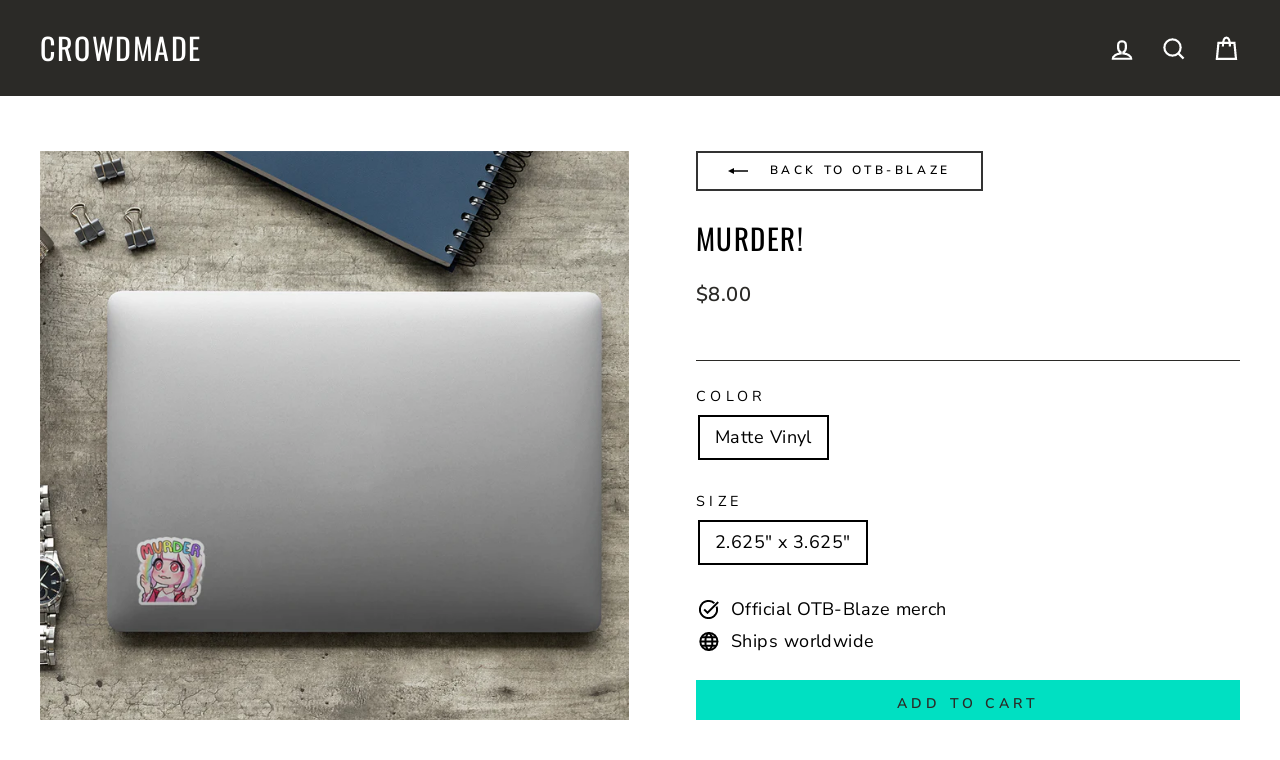

--- FILE ---
content_type: text/javascript; charset=utf-8
request_url: https://crowdmade.com/products/otb-blaze-murder.js
body_size: 464
content:
{"id":9356770312466,"title":"Murder!","handle":"otb-blaze-murder","description":"","published_at":"2024-04-24T00:41:53-07:00","created_at":"2024-04-23T18:55:07-07:00","vendor":"Gooten","type":"Stickers","tags":["_slug-otbblaze","Category:Prints","Code:STANDARD_KISS_CUT_STICKER_2.625X3.625","Collection:otbblaze","Gender:Unisex","Group:Wall Art","Organization_OTB-Blaze","OutfitID:874","Product_Stickers"],"price":800,"price_min":800,"price_max":800,"available":true,"price_varies":false,"compare_at_price":null,"compare_at_price_min":0,"compare_at_price_max":0,"compare_at_price_varies":false,"variants":[{"id":48883083804946,"title":"Matte Vinyl \/ 2.625\" x 3.625\"","option1":"Matte Vinyl","option2":"2.625\" x 3.625\"","option3":null,"sku":"sku_960c98075a5e89ccc18a6dd8c4a2ad6a","requires_shipping":true,"taxable":true,"featured_image":{"id":46293248508178,"product_id":9356770312466,"position":1,"created_at":"2024-04-23T18:55:30-07:00","updated_at":"2024-04-23T18:55:32-07:00","alt":null,"width":1000,"height":1000,"src":"https:\/\/cdn.shopify.com\/s\/files\/1\/1755\/5355\/files\/sticker-mockup-placed-over-a-closed-laptop-33604_8f04bd06-dd06-40ec-abe7-e64d1d39ce6c.png?v=1713923732","variant_ids":[48883083804946]},"available":true,"name":"Murder! - Matte Vinyl \/ 2.625\" x 3.625\"","public_title":"Matte Vinyl \/ 2.625\" x 3.625\"","options":["Matte Vinyl","2.625\" x 3.625\""],"price":800,"weight":28,"compare_at_price":null,"inventory_management":null,"barcode":"","featured_media":{"alt":null,"id":38751033557266,"position":1,"preview_image":{"aspect_ratio":1.0,"height":1000,"width":1000,"src":"https:\/\/cdn.shopify.com\/s\/files\/1\/1755\/5355\/files\/sticker-mockup-placed-over-a-closed-laptop-33604_8f04bd06-dd06-40ec-abe7-e64d1d39ce6c.png?v=1713923732"}},"requires_selling_plan":false,"selling_plan_allocations":[]}],"images":["\/\/cdn.shopify.com\/s\/files\/1\/1755\/5355\/files\/sticker-mockup-placed-over-a-closed-laptop-33604_8f04bd06-dd06-40ec-abe7-e64d1d39ce6c.png?v=1713923732"],"featured_image":"\/\/cdn.shopify.com\/s\/files\/1\/1755\/5355\/files\/sticker-mockup-placed-over-a-closed-laptop-33604_8f04bd06-dd06-40ec-abe7-e64d1d39ce6c.png?v=1713923732","options":[{"name":"Color","position":1,"values":["Matte Vinyl"]},{"name":"Size","position":2,"values":["2.625\" x 3.625\""]}],"url":"\/products\/otb-blaze-murder","media":[{"alt":null,"id":38751033557266,"position":1,"preview_image":{"aspect_ratio":1.0,"height":1000,"width":1000,"src":"https:\/\/cdn.shopify.com\/s\/files\/1\/1755\/5355\/files\/sticker-mockup-placed-over-a-closed-laptop-33604_8f04bd06-dd06-40ec-abe7-e64d1d39ce6c.png?v=1713923732"},"aspect_ratio":1.0,"height":1000,"media_type":"image","src":"https:\/\/cdn.shopify.com\/s\/files\/1\/1755\/5355\/files\/sticker-mockup-placed-over-a-closed-laptop-33604_8f04bd06-dd06-40ec-abe7-e64d1d39ce6c.png?v=1713923732","width":1000}],"requires_selling_plan":false,"selling_plan_groups":[]}